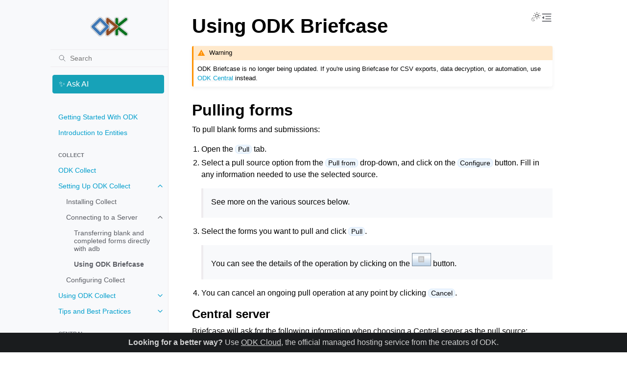

--- FILE ---
content_type: text/html; charset=utf-8
request_url: https://docs.getodk.org/briefcase-using/
body_size: 12819
content:
<!doctype html>
<html class="no-js" lang="en" data-content_root="../">
  <head><meta charset="utf-8">
    <meta name="viewport" content="width=device-width,initial-scale=1">
    <meta name="color-scheme" content="light dark"><meta name="viewport" content="width=device-width, initial-scale=1" />
<meta property="og:title" content="Using ODK Briefcase" />
<meta property="og:type" content="website" />
<meta property="og:url" content="https://docs.getodk.org/briefcase-using/" />
<meta property="og:site_name" content="ODK" />
<meta property="og:description" content="Pulling forms: To pull blank forms and submissions: Open the Pull tab., Select a pull source option from the Pull from drop-down, and click on the Configure button. Fill in any information needed t..." />
<meta name="description" content="Pulling forms: To pull blank forms and submissions: Open the Pull tab., Select a pull source option from the Pull from drop-down, and click on the Configure button. Fill in any information needed t..." />
<link rel="index" title="Index" href="../genindex/"><link rel="search" title="Search" href="../search/"><link rel="next" title="Configuring Collect" href="../collect-configure/"><link rel="prev" title="Using Android Debug Bridge with Collect" href="../collect-adb/">
        <link rel="canonical" href="https://docs.getodk.org/briefcase-using/">
        <link rel="prefetch" href="../_static/odk-logo.svg" as="image">

    <link rel="shortcut icon" href="../_static/odk-favicon.ico"><!-- Generated with Sphinx 8.2.3 and Furo 2025.12.19 -->
        <title>Using ODK Briefcase - ODK Docs</title>
      <link rel="stylesheet" type="text/css" href="../_static/pygments.css?v=d111a655" />
    <link rel="stylesheet" type="text/css" href="../_static/styles/furo.css?v=7bdb33bb" />
    <link rel="stylesheet" type="text/css" href="../_static/copybutton.css?v=76b2166b" />
    <link rel="stylesheet" type="text/css" href="../_static/tabs.css?v=a5c4661c" />
    <link rel="stylesheet" type="text/css" href="../_static/sphinx-design.min.css?v=95c83b7e" />
    <link rel="stylesheet" type="text/css" href="../_static/styles/furo-extensions.css?v=8dab3a3b" />
    <link rel="stylesheet" type="text/css" href="https://cdnjs.cloudflare.com/ajax/libs/font-awesome/6.1.2/css/all.min.css" />
    <link rel="stylesheet" type="text/css" href="../_static/css/custom.css?v=e4cd2150" />
    
    


<style>
  body {
    --color-code-background: #f2f2f2;
  --color-code-foreground: #1e1e1e;
  --color-brand-primary: #009ECC;
  --color-brand-content: #009ECC;
  --color-announcement-background: #1a1c1e;
  --color-announcement-text: #ffffffcc;
  
  }
  @media not print {
    body[data-theme="dark"] {
      --color-code-background: #202020;
  --color-code-foreground: #d0d0d0;
  --color-brand-primary: #009ECC;
  --color-brand-content: #009ECC;
  --color-announcement-background: #f8f9fb;
  --color-announcement-text: black;
  
    }
    @media (prefers-color-scheme: dark) {
      body:not([data-theme="light"]) {
        --color-code-background: #202020;
  --color-code-foreground: #d0d0d0;
  --color-brand-primary: #009ECC;
  --color-brand-content: #009ECC;
  --color-announcement-background: #f8f9fb;
  --color-announcement-text: black;
  
      }
    }
  }
</style></head>
  <body>
    
    <script>
      document.body.dataset.theme = localStorage.getItem("theme") || "auto";
    </script>
    

<svg xmlns="http://www.w3.org/2000/svg" style="display: none;">
  <symbol id="svg-toc" viewBox="0 0 24 24">
    <title>Contents</title>
    <svg stroke="currentColor" fill="currentColor" stroke-width="0" viewBox="0 0 1024 1024">
      <path d="M408 442h480c4.4 0 8-3.6 8-8v-56c0-4.4-3.6-8-8-8H408c-4.4 0-8 3.6-8 8v56c0 4.4 3.6 8 8 8zm-8 204c0 4.4 3.6 8 8 8h480c4.4 0 8-3.6 8-8v-56c0-4.4-3.6-8-8-8H408c-4.4 0-8 3.6-8 8v56zm504-486H120c-4.4 0-8 3.6-8 8v56c0 4.4 3.6 8 8 8h784c4.4 0 8-3.6 8-8v-56c0-4.4-3.6-8-8-8zm0 632H120c-4.4 0-8 3.6-8 8v56c0 4.4 3.6 8 8 8h784c4.4 0 8-3.6 8-8v-56c0-4.4-3.6-8-8-8zM115.4 518.9L271.7 642c5.8 4.6 14.4.5 14.4-6.9V388.9c0-7.4-8.5-11.5-14.4-6.9L115.4 505.1a8.74 8.74 0 0 0 0 13.8z"/>
    </svg>
  </symbol>
  <symbol id="svg-menu" viewBox="0 0 24 24">
    <title>Menu</title>
    <svg xmlns="http://www.w3.org/2000/svg" viewBox="0 0 24 24" fill="none" stroke="currentColor"
      stroke-width="2" stroke-linecap="round" stroke-linejoin="round" class="feather-menu">
      <line x1="3" y1="12" x2="21" y2="12"></line>
      <line x1="3" y1="6" x2="21" y2="6"></line>
      <line x1="3" y1="18" x2="21" y2="18"></line>
    </svg>
  </symbol>
  <symbol id="svg-arrow-right" viewBox="0 0 24 24">
    <title>Expand</title>
    <svg xmlns="http://www.w3.org/2000/svg" viewBox="0 0 24 24" fill="none" stroke="currentColor"
      stroke-width="2" stroke-linecap="round" stroke-linejoin="round" class="feather-chevron-right">
      <polyline points="9 18 15 12 9 6"></polyline>
    </svg>
  </symbol>
  <symbol id="svg-sun" viewBox="0 0 24 24">
    <title>Light mode</title>
    <svg xmlns="http://www.w3.org/2000/svg" viewBox="0 0 24 24" fill="none" stroke="currentColor"
      stroke-width="1" stroke-linecap="round" stroke-linejoin="round" class="feather-sun">
      <circle cx="12" cy="12" r="5"></circle>
      <line x1="12" y1="1" x2="12" y2="3"></line>
      <line x1="12" y1="21" x2="12" y2="23"></line>
      <line x1="4.22" y1="4.22" x2="5.64" y2="5.64"></line>
      <line x1="18.36" y1="18.36" x2="19.78" y2="19.78"></line>
      <line x1="1" y1="12" x2="3" y2="12"></line>
      <line x1="21" y1="12" x2="23" y2="12"></line>
      <line x1="4.22" y1="19.78" x2="5.64" y2="18.36"></line>
      <line x1="18.36" y1="5.64" x2="19.78" y2="4.22"></line>
    </svg>
  </symbol>
  <symbol id="svg-moon" viewBox="0 0 24 24">
    <title>Dark mode</title>
    <svg xmlns="http://www.w3.org/2000/svg" viewBox="0 0 24 24" fill="none" stroke="currentColor"
      stroke-width="1" stroke-linecap="round" stroke-linejoin="round" class="icon-tabler-moon">
      <path stroke="none" d="M0 0h24v24H0z" fill="none" />
      <path d="M12 3c.132 0 .263 0 .393 0a7.5 7.5 0 0 0 7.92 12.446a9 9 0 1 1 -8.313 -12.454z" />
    </svg>
  </symbol>
  <symbol id="svg-sun-with-moon" viewBox="0 0 24 24">
    <title>Auto light/dark, in light mode</title>
    <svg xmlns="http://www.w3.org/2000/svg" viewBox="0 0 24 24" fill="none" stroke="currentColor"
      stroke-width="1" stroke-linecap="round" stroke-linejoin="round"
      class="icon-custom-derived-from-feather-sun-and-tabler-moon">
      <path style="opacity: 50%" d="M 5.411 14.504 C 5.471 14.504 5.532 14.504 5.591 14.504 C 3.639 16.319 4.383 19.569 6.931 20.352 C 7.693 20.586 8.512 20.551 9.25 20.252 C 8.023 23.207 4.056 23.725 2.11 21.184 C 0.166 18.642 1.702 14.949 4.874 14.536 C 5.051 14.512 5.231 14.5 5.411 14.5 L 5.411 14.504 Z"/>
      <line x1="14.5" y1="3.25" x2="14.5" y2="1.25"/>
      <line x1="14.5" y1="15.85" x2="14.5" y2="17.85"/>
      <line x1="10.044" y1="5.094" x2="8.63" y2="3.68"/>
      <line x1="19" y1="14.05" x2="20.414" y2="15.464"/>
      <line x1="8.2" y1="9.55" x2="6.2" y2="9.55"/>
      <line x1="20.8" y1="9.55" x2="22.8" y2="9.55"/>
      <line x1="10.044" y1="14.006" x2="8.63" y2="15.42"/>
      <line x1="19" y1="5.05" x2="20.414" y2="3.636"/>
      <circle cx="14.5" cy="9.55" r="3.6"/>
    </svg>
  </symbol>
  <symbol id="svg-moon-with-sun" viewBox="0 0 24 24">
    <title>Auto light/dark, in dark mode</title>
    <svg xmlns="http://www.w3.org/2000/svg" viewBox="0 0 24 24" fill="none" stroke="currentColor"
      stroke-width="1" stroke-linecap="round" stroke-linejoin="round"
      class="icon-custom-derived-from-feather-sun-and-tabler-moon">
      <path d="M 8.282 7.007 C 8.385 7.007 8.494 7.007 8.595 7.007 C 5.18 10.184 6.481 15.869 10.942 17.24 C 12.275 17.648 13.706 17.589 15 17.066 C 12.851 22.236 5.91 23.143 2.505 18.696 C -0.897 14.249 1.791 7.786 7.342 7.063 C 7.652 7.021 7.965 7 8.282 7 L 8.282 7.007 Z"/>
      <line style="opacity: 50%" x1="18" y1="3.705" x2="18" y2="2.5"/>
      <line style="opacity: 50%" x1="18" y1="11.295" x2="18" y2="12.5"/>
      <line style="opacity: 50%" x1="15.316" y1="4.816" x2="14.464" y2="3.964"/>
      <line style="opacity: 50%" x1="20.711" y1="10.212" x2="21.563" y2="11.063"/>
      <line style="opacity: 50%" x1="14.205" y1="7.5" x2="13.001" y2="7.5"/>
      <line style="opacity: 50%" x1="21.795" y1="7.5" x2="23" y2="7.5"/>
      <line style="opacity: 50%" x1="15.316" y1="10.184" x2="14.464" y2="11.036"/>
      <line style="opacity: 50%" x1="20.711" y1="4.789" x2="21.563" y2="3.937"/>
      <circle style="opacity: 50%" cx="18" cy="7.5" r="2.169"/>
    </svg>
  </symbol>
  <symbol id="svg-pencil" viewBox="0 0 24 24">
    <svg xmlns="http://www.w3.org/2000/svg" viewBox="0 0 24 24" fill="none" stroke="currentColor"
      stroke-width="1" stroke-linecap="round" stroke-linejoin="round" class="icon-tabler-pencil-code">
      <path d="M4 20h4l10.5 -10.5a2.828 2.828 0 1 0 -4 -4l-10.5 10.5v4" />
      <path d="M13.5 6.5l4 4" />
      <path d="M20 21l2 -2l-2 -2" />
      <path d="M17 17l-2 2l2 2" />
    </svg>
  </symbol>
  <symbol id="svg-eye" viewBox="0 0 24 24">
    <svg xmlns="http://www.w3.org/2000/svg" viewBox="0 0 24 24" fill="none" stroke="currentColor"
      stroke-width="1" stroke-linecap="round" stroke-linejoin="round" class="icon-tabler-eye-code">
      <path stroke="none" d="M0 0h24v24H0z" fill="none" />
      <path d="M10 12a2 2 0 1 0 4 0a2 2 0 0 0 -4 0" />
      <path
        d="M11.11 17.958c-3.209 -.307 -5.91 -2.293 -8.11 -5.958c2.4 -4 5.4 -6 9 -6c3.6 0 6.6 2 9 6c-.21 .352 -.427 .688 -.647 1.008" />
      <path d="M20 21l2 -2l-2 -2" />
      <path d="M17 17l-2 2l2 2" />
    </svg>
  </symbol>
</svg>

<input type="checkbox" class="sidebar-toggle" name="__navigation" id="__navigation" aria-label="Toggle site navigation sidebar">
<input type="checkbox" class="sidebar-toggle" name="__toc" id="__toc" aria-label="Toggle table of contents sidebar">
<label class="overlay sidebar-overlay" for="__navigation"></label>
<label class="overlay toc-overlay" for="__toc"></label>

<a class="skip-to-content muted-link" href="#furo-main-content">Skip to content</a>

<div class="announcement">
  <aside class="announcement-content">
     <b>Looking for a better way?</b> Use <a href="https://getodk.org/#pricing">ODK Cloud</a>, the official managed hosting service from the creators of ODK. 
  </aside>
</div>

<div class="page">
  <header class="mobile-header">
    <div class="header-left">
      <label class="nav-overlay-icon" for="__navigation">
        <span class="icon"><svg><use href="#svg-menu"></use></svg></span>
      </label>
    </div>
    <div class="header-center">
      <a href="../"><div class="brand">ODK Docs</div></a>
    </div>
    <div class="header-right">
      <div class="theme-toggle-container theme-toggle-header">
        <button class="theme-toggle" aria-label="Toggle Light / Dark / Auto color theme">
          <svg class="theme-icon-when-auto-light"><use href="#svg-sun-with-moon"></use></svg>
          <svg class="theme-icon-when-auto-dark"><use href="#svg-moon-with-sun"></use></svg>
          <svg class="theme-icon-when-dark"><use href="#svg-moon"></use></svg>
          <svg class="theme-icon-when-light"><use href="#svg-sun"></use></svg>
        </button>
      </div>
      <label class="toc-overlay-icon toc-header-icon" for="__toc">
        <span class="icon"><svg><use href="#svg-toc"></use></svg></span>
      </label>
    </div>
  </header>
  <aside class="sidebar-drawer">
    <div class="sidebar-container">
      
      <div class="sidebar-sticky"><a class="sidebar-brand" href="../">
  <div class="sidebar-logo-container">
    <img class="sidebar-logo" src="../_static/odk-logo.svg" alt="Logo"/>
  </div>
  
  
</a><form class="sidebar-search-container" method="get" action="../search/" role="search">
  <input class="sidebar-search" placeholder="Search" name="q" aria-label="Search">
  <input type="hidden" name="check_keywords" value="yes">
  <input type="hidden" name="area" value="default">
</form>
<div id="searchbox"></div>
<div id="custom-ask-ai-button" class="sd-sphinx-override sd-text-wrap sd-btn sd-btn-info reference internal sd-mx-1 sd-mr-2 sd-mb-2 sd-mt-3">✨ Ask AI</div><div class="sidebar-scroll"><div class="sidebar-tree">
  <ul>
<li class="toctree-l1"><a class="reference internal" href="../getting-started/">Getting Started With ODK</a></li>
<li class="toctree-l1"><a class="reference internal" href="../entities-intro/">Introduction to Entities</a></li>
</ul>
<p class="caption" role="heading"><span class="caption-text">Collect</span></p>
<ul class="current">
<li class="toctree-l1"><a class="reference internal" href="../collect-intro/">ODK Collect</a></li>
<li class="toctree-l1 current has-children"><a class="reference internal" href="../collect-setup/">Setting Up ODK Collect</a><input aria-label="Toggle navigation of Setting Up ODK Collect" checked="" class="toctree-checkbox" id="toctree-checkbox-1" name="toctree-checkbox-1" role="switch" type="checkbox"/><label for="toctree-checkbox-1"><span class="icon"><svg><use href="#svg-arrow-right"></use></svg></span></label><ul class="current">
<li class="toctree-l2"><a class="reference internal" href="../collect-install/">Installing Collect</a></li>
<li class="toctree-l2 current has-children"><a class="reference internal" href="../collect-connect/">Connecting to a Server</a><input aria-label="Toggle navigation of Connecting to a Server" checked="" class="toctree-checkbox" id="toctree-checkbox-2" name="toctree-checkbox-2" role="switch" type="checkbox"/><label for="toctree-checkbox-2"><span class="icon"><svg><use href="#svg-arrow-right"></use></svg></span></label><ul class="current">
<li class="toctree-l3"><a class="reference internal" href="../collect-adb/">Transferring blank and completed forms directly with adb</a></li>
<li class="toctree-l3 current current-page"><a class="current reference internal" href="#">Using ODK Briefcase</a></li>
</ul>
</li>
<li class="toctree-l2"><a class="reference internal" href="../collect-configure/">Configuring Collect</a></li>
</ul>
</li>
<li class="toctree-l1 has-children"><a class="reference internal" href="../collect-using/">Using ODK Collect</a><input aria-label="Toggle navigation of Using ODK Collect" class="toctree-checkbox" id="toctree-checkbox-3" name="toctree-checkbox-3" role="switch" type="checkbox"/><label for="toctree-checkbox-3"><span class="icon"><svg><use href="#svg-arrow-right"></use></svg></span></label><ul>
<li class="toctree-l2"><a class="reference internal" href="../collect-projects/">Managing Projects in Collect</a></li>
<li class="toctree-l2"><a class="reference internal" href="../collect-forms/">Managing Forms in Collect</a></li>
<li class="toctree-l2"><a class="reference internal" href="../collect-filling-forms/">Filling out Forms with Collect</a></li>
<li class="toctree-l2"><a class="reference internal" href="../collect-settings/">Using Collect Settings</a></li>
<li class="toctree-l2"><a class="reference internal" href="../collect-import-export/">Settings QR codes</a></li>
<li class="toctree-l2"><a class="reference internal" href="../collect-form-map/">Viewing filled forms on a map</a></li>
<li class="toctree-l2"><a class="reference internal" href="../collect-offline-maps/">Using Offline Maps</a></li>
</ul>
</li>
<li class="toctree-l1 has-children"><a class="reference internal" href="../collect-best-practices/">Tips and Best Practices</a><input aria-label="Toggle navigation of Tips and Best Practices" class="toctree-checkbox" id="toctree-checkbox-4" name="toctree-checkbox-4" role="switch" type="checkbox"/><label for="toctree-checkbox-4"><span class="icon"><svg><use href="#svg-arrow-right"></use></svg></span></label><ul>
<li class="toctree-l2"><a class="reference internal" href="../guide-end-of-form/">Helping data collectors take the right next step after filling a form</a></li>
<li class="toctree-l2"><a class="reference internal" href="../collect-adb/">Using Android Debug Bridge with Collect</a></li>
<li class="toctree-l2"><a class="reference internal" href="../collect-shortcut/">Creating Shortcuts to Collect Forms</a></li>
<li class="toctree-l2"><a class="reference internal" href="../collect-location/">Improving Location Performance</a></li>
<li class="toctree-l2"><a class="reference internal" href="../collect-mirror/">Mirroring Collect onto your desktop</a></li>
<li class="toctree-l2"><a class="reference internal" href="../collect-troubleshooting/">Troubleshooting Collect</a></li>
</ul>
</li>
</ul>
<p class="caption" role="heading"><span class="caption-text">Central</span></p>
<ul>
<li class="toctree-l1"><a class="reference internal" href="../central-intro/">ODK Central</a></li>
<li class="toctree-l1 has-children"><a class="reference internal" href="../central-install/">Installing ODK Central</a><input aria-label="Toggle navigation of Installing ODK Central" class="toctree-checkbox" id="toctree-checkbox-5" name="toctree-checkbox-5" role="switch" type="checkbox"/><label for="toctree-checkbox-5"><span class="icon"><svg><use href="#svg-arrow-right"></use></svg></span></label><ul>
<li class="toctree-l2"><a class="reference external" href="https://getodk.org#pricing">Getting ODK Cloud</a></li>
<li class="toctree-l2"><a class="reference internal" href="../central-install-digital-ocean/">Installing Central on DigitalOcean</a></li>
<li class="toctree-l2"><a class="reference internal" href="../central-install-digital-ocean/#advanced-configuration-options">Advanced Configuration Options</a></li>
</ul>
</li>
<li class="toctree-l1 has-children"><a class="reference internal" href="../central-using/">Using ODK Central</a><input aria-label="Toggle navigation of Using ODK Central" class="toctree-checkbox" id="toctree-checkbox-6" name="toctree-checkbox-6" role="switch" type="checkbox"/><label for="toctree-checkbox-6"><span class="icon"><svg><use href="#svg-arrow-right"></use></svg></span></label><ul>
<li class="toctree-l2"><a class="reference internal" href="../central-users/">Managing Users in Central</a></li>
<li class="toctree-l2"><a class="reference internal" href="../central-projects/">Managing Projects in Central</a></li>
<li class="toctree-l2"><a class="reference internal" href="../central-forms/">Managing Forms in Central</a></li>
<li class="toctree-l2"><a class="reference internal" href="../central-submissions/">Managing Submissions in Central</a></li>
<li class="toctree-l2"><a class="reference internal" href="../central-entities/">Managing Entities in Central</a></li>
<li class="toctree-l2"><a class="reference internal" href="../central-encryption/">Encrypted Forms in Central</a></li>
<li class="toctree-l2"><a class="reference internal" href="../central-server-audits/">Server Audit Logs in Central</a></li>
<li class="toctree-l2"><a class="reference internal" href="../central-briefcase/">Using Briefcase with Central</a></li>
</ul>
</li>
<li class="toctree-l1 has-children"><a class="reference internal" href="../central-manage/">Managing ODK Central</a><input aria-label="Toggle navigation of Managing ODK Central" class="toctree-checkbox" id="toctree-checkbox-7" name="toctree-checkbox-7" role="switch" type="checkbox"/><label for="toctree-checkbox-7"><span class="icon"><svg><use href="#svg-arrow-right"></use></svg></span></label><ul>
<li class="toctree-l2"><a class="reference internal" href="../central-upgrade/">Upgrading Central</a></li>
<li class="toctree-l2"><a class="reference internal" href="../central-usage-reporting/">Usage Reporting in Central</a></li>
<li class="toctree-l2"><a class="reference internal" href="../central-backup/">Backing Up Central</a></li>
<li class="toctree-l2"><a class="reference internal" href="../central-command-line/">Central Command Line Tools</a></li>
<li class="toctree-l2"><a class="reference internal" href="../central-troubleshooting/">Troubleshooting Central</a></li>
</ul>
</li>
<li class="toctree-l1"><a class="reference internal" href="../web-forms-intro/">Trying ODK Web Forms</a></li>
<li class="toctree-l1 has-children"><a class="reference internal" href="../central-best-practices/">Tips and Best Practices</a><input aria-label="Toggle navigation of Tips and Best Practices" class="toctree-checkbox" id="toctree-checkbox-8" name="toctree-checkbox-8" role="switch" type="checkbox"/><label for="toctree-checkbox-8"><span class="icon"><svg><use href="#svg-arrow-right"></use></svg></span></label><ul>
<li class="toctree-l2"><a class="reference internal" href="../tutorial-mapping-households/">Power BI tutorial: Mapping households</a></li>
</ul>
</li>
</ul>
<p class="caption" role="heading"><span class="caption-text">Form Design</span></p>
<ul>
<li class="toctree-l1"><a class="reference internal" href="../form-design-intro/">ODK Forms</a></li>
<li class="toctree-l1"><a class="reference internal" href="../tutorial-first-form/">XLSForm Tutorial</a></li>
<li class="toctree-l1 has-children"><a class="reference internal" href="../form-reference/">XLSForm Reference</a><input aria-label="Toggle navigation of XLSForm Reference" class="toctree-checkbox" id="toctree-checkbox-9" name="toctree-checkbox-9" role="switch" type="checkbox"/><label for="toctree-checkbox-9"><span class="icon"><svg><use href="#svg-arrow-right"></use></svg></span></label><ul>
<li class="toctree-l2"><a class="reference internal" href="../xlsform/">XLSForm introduction</a></li>
<li class="toctree-l2"><a class="reference internal" href="../form-question-types/">Question Types</a></li>
<li class="toctree-l2"><a class="reference internal" href="../form-logic/">Form Logic</a></li>
<li class="toctree-l2"><a class="reference internal" href="../form-operators-functions/">Form Operators and Functions</a></li>
<li class="toctree-l2"><a class="reference internal" href="../form-datasets/">Form Datasets</a></li>
<li class="toctree-l2"><a class="reference internal" href="../form-styling/">Form Styling</a></li>
<li class="toctree-l2"><a class="reference internal" href="../form-language/">Form Language</a></li>
<li class="toctree-l2"><a class="reference internal" href="../form-audit-log/">Form Audit Log</a></li>
<li class="toctree-l2"><a class="reference internal" href="../collect-external-apps/">External Apps</a></li>
<li class="toctree-l2"><a class="reference internal" href="../encrypted-forms/">Encrypted Forms</a></li>
</ul>
</li>
<li class="toctree-l1 has-children"><a class="reference internal" href="../entities-reference/">Entities Reference</a><input aria-label="Toggle navigation of Entities Reference" class="toctree-checkbox" id="toctree-checkbox-10" name="toctree-checkbox-10" role="switch" type="checkbox"/><label for="toctree-checkbox-10"><span class="icon"><svg><use href="#svg-arrow-right"></use></svg></span></label><ul>
<li class="toctree-l2"><a class="reference internal" href="../entities-quick-reference/">Entity Quick Reference</a></li>
<li class="toctree-l2"><a class="reference internal" href="../entities-intro/">Introduction to Entities</a></li>
<li class="toctree-l2"><a class="reference internal" href="../tutorial-community-reporting/">Entities tutorial: Community reporting</a></li>
<li class="toctree-l2"><a class="reference internal" href="../central-entities/">Managing Entities in Central</a></li>
</ul>
</li>
<li class="toctree-l1 has-children"><a class="reference internal" href="../form-best-practices/">Tips and Best Practices</a><input aria-label="Toggle navigation of Tips and Best Practices" class="toctree-checkbox" id="toctree-checkbox-11" name="toctree-checkbox-11" role="switch" type="checkbox"/><label for="toctree-checkbox-11"><span class="icon"><svg><use href="#svg-arrow-right"></use></svg></span></label><ul>
<li class="toctree-l2"><a class="reference internal" href="../data-collector-workflows/">Data Collector Workflows</a></li>
<li class="toctree-l2"><a class="reference internal" href="../guide-form-language/">Multilingual forms</a></li>
<li class="toctree-l2"><a class="reference internal" href="../guide-testing-forms/">Testing your forms</a></li>
<li class="toctree-l2"><a class="reference internal" href="../form-repeats/">Repeat Recipes and Tips</a></li>
<li class="toctree-l2"><a class="reference internal" href="../form-regex/">Using regular expressions</a></li>
</ul>
</li>
</ul>
<p class="caption" role="heading"><span class="caption-text">Developers</span></p>
<ul>
<li class="toctree-l1"><a class="reference internal" href="../collect-api/">ODK Collect API</a></li>
<li class="toctree-l1 has-children"><a class="reference internal" href="../central-api/">ODK Central API</a><input aria-label="Toggle navigation of ODK Central API" class="toctree-checkbox" id="toctree-checkbox-12" name="toctree-checkbox-12" role="switch" type="checkbox"/><label for="toctree-checkbox-12"><span class="icon"><svg><use href="#svg-arrow-right"></use></svg></span></label><ul>
<li class="toctree-l2"><a class="reference internal" href="../central-api-changelog/">Changelog</a></li>
<li class="toctree-l2"><a class="reference internal" href="../central-api-authentication/">Authentication</a></li>
<li class="toctree-l2"><a class="reference internal" href="../central-api-accounts-and-users/">Accounts and Users</a></li>
<li class="toctree-l2"><a class="reference internal" href="../central-api-project-management/">Project Management</a></li>
<li class="toctree-l2"><a class="reference internal" href="../central-api-form-management/">Form Management</a></li>
<li class="toctree-l2"><a class="reference internal" href="../central-api-submission-management/">Submission Management</a></li>
<li class="toctree-l2"><a class="reference internal" href="../central-api-dataset-management/">Dataset Management</a></li>
<li class="toctree-l2"><a class="reference internal" href="../central-api-entity-management/">Entity Management</a></li>
<li class="toctree-l2"><a class="reference internal" href="../central-api-openrosa-endpoints/">OpenRosa Endpoints</a></li>
<li class="toctree-l2"><a class="reference internal" href="../central-api-odata-endpoints/">OData Endpoints</a></li>
<li class="toctree-l2"><a class="reference internal" href="../central-api-system-endpoints/">System Endpoints</a></li>
<li class="toctree-l2"><a class="reference internal" href="../central-api-encryption/">Encryption</a></li>
</ul>
</li>
<li class="toctree-l1"><a class="reference external" href="https://getodk.github.io/pyodk/">pyODK</a></li>
<li class="toctree-l1"><a class="reference external" href="https://getodk.github.io/xforms-spec/">ODK XForms Spec</a></li>
<li class="toctree-l1 has-children"><a class="reference internal" href="../openrosa/">OpenRosa Protocol</a><input aria-label="Toggle navigation of OpenRosa Protocol" class="toctree-checkbox" id="toctree-checkbox-13" name="toctree-checkbox-13" role="switch" type="checkbox"/><label for="toctree-checkbox-13"><span class="icon"><svg><use href="#svg-arrow-right"></use></svg></span></label><ul>
<li class="toctree-l2"><a class="reference internal" href="../openrosa-metadata/">Metadata Scheme</a></li>
<li class="toctree-l2"><a class="reference internal" href="../openrosa-http/">HTTP Requests and Responses</a></li>
<li class="toctree-l2"><a class="reference internal" href="../openrosa-authentication/">Authentication API</a></li>
<li class="toctree-l2"><a class="reference internal" href="../openrosa-form-submission/">Form Submission API</a></li>
<li class="toctree-l2"><a class="reference internal" href="../openrosa-form-list/">Form List API</a></li>
<li class="toctree-l2"><a class="reference internal" href="../openrosa-integrity/">Integrity API</a></li>
</ul>
</li>
</ul>
<p class="caption" role="heading"><span class="caption-text">Reference</span></p>
<ul>
<li class="toctree-l1"><a class="reference internal" href="../security/">Security</a></li>
<li class="toctree-l1"><a class="reference internal" href="../legal/">Legal</a></li>
</ul>

</div>
</div>

      </div>
      
    </div>
  </aside>
  <div class="main">
    <div class="content">
      <div class="article-container">
        <a href="#" class="back-to-top muted-link">
          <svg xmlns="http://www.w3.org/2000/svg" viewBox="0 0 24 24">
            <path d="M13 20h-2V8l-5.5 5.5-1.42-1.42L12 4.16l7.92 7.92-1.42 1.42L13 8v12z"></path>
          </svg>
          <span>Back to top</span>
        </a>
        <div class="content-icon-container">
          

<div class="theme-toggle-container theme-toggle-content">
            <button class="theme-toggle" aria-label="Toggle Light / Dark / Auto color theme">
              <svg class="theme-icon-when-auto-light"><use href="#svg-sun-with-moon"></use></svg>
              <svg class="theme-icon-when-auto-dark"><use href="#svg-moon-with-sun"></use></svg>
              <svg class="theme-icon-when-dark"><use href="#svg-moon"></use></svg>
              <svg class="theme-icon-when-light"><use href="#svg-sun"></use></svg>
            </button>
          </div>
          <label class="toc-overlay-icon toc-content-icon" for="__toc">
            <span class="icon"><svg><use href="#svg-toc"></use></svg></span>
          </label>
        </div>
        <article role="main" id="furo-main-content">
          
<section id="using-odk-briefcase">
<h1>Using ODK Briefcase<a class="headerlink" href="#using-odk-briefcase" title="Link to this heading">¶</a></h1>
<div class="admonition warning">
<p class="admonition-title">Warning</p>
<p>ODK Briefcase is no longer being updated. If you're using Briefcase for CSV exports, data decryption, or automation, use <a class="reference internal" href="../central-intro/"><span class="doc">ODK Central</span></a> instead.</p>
</div>
<section id="pulling-forms">
<span id="pull-forms"></span><h2>Pulling forms<a class="headerlink" href="#pulling-forms" title="Link to this heading">¶</a></h2>
<p>To pull blank forms and submissions:</p>
<ol class="arabic">
<li><p>Open the <span class="guilabel">Pull</span> tab.</p></li>
<li><p>Select a pull source option from the <span class="guilabel">Pull from</span> drop-down, and click on the <span class="guilabel">Configure</span> button. Fill in any information needed to use the selected source.</p>
<blockquote>
<div><p>See more on the various sources below.</p>
</div></blockquote>
</li>
<li><p>Select the forms you want to pull and click <span class="guilabel">Pull</span>.</p>
<blockquote>
<div><p>You can see the details of the operation by clicking on the <img alt="details-button" class="align-top" src="../_images/details-button.png" /> button.</p>
</div></blockquote>
</li>
<li><p>You can cancel an ongoing pull operation at any point by clicking <span class="guilabel">Cancel</span>.</p></li>
</ol>
<section id="central-server">
<span id="pull-from-central"></span><h3>Central server<a class="headerlink" href="#central-server" title="Link to this heading">¶</a></h3>
<p>Briefcase will ask for the following information when choosing a Central server as the pull source:</p>
<ul class="simple">
<li><p>A <span class="guilabel">URL</span></p></li>
<li><p>A <span class="guilabel">Project ID</span> number</p></li>
<li><p>An <span class="guilabel">Email</span> address</p></li>
<li><p>A <span class="guilabel">Password</span></p></li>
</ul>
<div class="admonition warning">
<p class="admonition-title">Warning</p>
<p>The <span class="guilabel">Start pull from last submission pulled</span> setting will have no effect while pulling forms from a Central server.</p>
</div>
<div class="admonition tip">
<p class="admonition-title">Tip</p>
<p>See <a class="reference internal" href="../central-briefcase/"><span class="doc">Using Central with Briefcase</span></a> for more on the limitations of using Briefcase with Central.</p>
</div>
</section>
<section id="aggregate-server">
<span id="pull-from-aggregate"></span><h3>Aggregate server<a class="headerlink" href="#aggregate-server" title="Link to this heading">¶</a></h3>
<p>Briefcase will ask for the following information when setting an Aggregate server as the pull source:</p>
<ul class="simple">
<li><p>A <span class="guilabel">URL</span></p></li>
<li><p>A <span class="guilabel">Username</span> (optional)</p></li>
<li><p>A <span class="guilabel">Password</span> (optional)</p></li>
</ul>
</section>
<section id="collect-directory">
<span id="pull-from-collect"></span><h3>Collect directory<a class="headerlink" href="#collect-directory" title="Link to this heading">¶</a></h3>
<p>Briefcase will ask for the directory on your computer where you have placed Collect's <code class="file docutils literal notranslate"><span class="pre">/odk</span></code> directory. We recommend following these steps to get a copy of Collect's <code class="file docutils literal notranslate"><span class="pre">/odk</span></code> directory into your computer:</p>
<ol class="arabic">
<li><p>Ensure all filled-in forms are finalized.</p>
<blockquote>
<div><p>If you have incomplete forms that you cannot finalize before pulling into Briefcase, delete them. If you need to keep them, make a copy of <a class="reference internal" href="../collect-adb/#collect-directory"><span class="std std-ref">your Collect directory</span></a> before deleting them, and restore it after you are finished.</p>
</div></blockquote>
</li>
<li><p>Using your device, create a zip archive of <a class="reference internal" href="../collect-adb/#collect-directory"><span class="std std-ref">your Collect directory</span></a> with a file managing app such as <a class="reference external" href="https://play.google.com/store/apps/details?id=org.openintents.filemanager">OI File Manager</a>.</p></li>
<li><p>Transfer the zip file to your local hard drive via a USB cable. You can also use the Share feature in your file manager to transfer it to a third-party service like Google Drive then download it to your local hard drive.</p></li>
<li><p>Once the zip file is on your local hard drive, unzip the file.</p></li>
</ol>
<div class="admonition warning">
<p class="admonition-title">Warning</p>
<p>When pulling from Collect, Briefcase pulls incomplete, saved, or finalized forms. After you pull forms into Briefcase, it is important that you delete them from Collect. Otherwise, the next time you pull, you will create duplicates.</p>
</div>
<div class="admonition tip">
<p class="admonition-title">Tip</p>
<p>If you have Android developer tools installed, another option is to use <a class="reference internal" href="../collect-adb/"><span class="doc">the Android Debug Bridge</span></a> to pull filled forms:</p>
<div class="highlight-bash notranslate"><div class="highlight"><pre><span></span>$<span class="w"> </span>adb<span class="w"> </span>pull<span class="w"> </span>&lt;collect-directory&gt;/instances
</pre></div>
</div>
</div>
</section>
<section id="form-definition">
<span id="pull-form-definition"></span><h3>Form definition<a class="headerlink" href="#form-definition" title="Link to this heading">¶</a></h3>
<p>Briefcase will ask for the location of the blank form definition in your computer.</p>
<div class="admonition warning">
<p class="admonition-title">Warning</p>
<p>Ensure that all attached media is available relative to the form definition file location.</p>
</div>
<div class="admonition tip">
<p class="admonition-title">Tip</p>
<p>This enables a workflow to upload blank form definitions with many media attachments to Aggregate:</p>
<ol class="arabic simple">
<li><p>Pull the form using the <span class="guilabel">Pull from</span> option.</p></li>
<li><p><a class="reference internal" href="#push-to-aggregate"><span class="std std-ref">Push the form to your Aggregate server</span></a>.</p></li>
</ol>
</div>
</section>
</section>
<section id="pushing-forms">
<span id="push-forms"></span><h2>Pushing forms<a class="headerlink" href="#pushing-forms" title="Link to this heading">¶</a></h2>
<p>To push blank forms and submissions:</p>
<ol class="arabic">
<li><p>Open the <span class="guilabel">Push</span> tab.</p></li>
<li><p>Select a push target option from the <span class="guilabel">Push to</span> drop-down, and click on the <span class="guilabel">Configure</span> button. Fill in any information needed to use the selected source.</p>
<blockquote>
<div><p>See more on the various targets below.</p>
</div></blockquote>
</li>
<li><p>Select the forms you want to push and click <span class="guilabel">Push</span>.</p>
<blockquote>
<div><p>You can see the details of the operation by clicking on the <img alt="details-button" class="align-top" src="../_images/details-button.png" /> button.</p>
</div></blockquote>
</li>
<li><p>You can cancel an ongoing push operation at any point by clicking <span class="guilabel">Cancel</span>.</p></li>
</ol>
<section id="push-to-central">
<span id="id1"></span><h3>Central server<a class="headerlink" href="#push-to-central" title="Link to this heading">¶</a></h3>
<p>Briefcase will ask for the following information when using a Central server as the push target:</p>
<ul class="simple">
<li><p>A <span class="guilabel">URL</span></p></li>
<li><p>A <span class="guilabel">Project ID</span> number</p></li>
<li><p>An <span class="guilabel">Email</span> address</p></li>
<li><p>A <span class="guilabel">Password</span></p></li>
</ul>
<div class="admonition warning">
<p class="admonition-title">Warning</p>
<p>Pushing forms and submissions to Central currently has the following limitations:</p>
<ul class="simple">
<li><p>Central will reject files that might have already been pushed before, even if they're different the second time.</p></li>
<li><p>Central will reject submissions belonging to a form version that it doesn't know about.</p></li>
</ul>
</div>
</section>
<section id="push-to-aggregate">
<span id="id2"></span><h3>Aggregate server<a class="headerlink" href="#push-to-aggregate" title="Link to this heading">¶</a></h3>
<p>Briefcase will ask for the following information when using an Aggregate server as the push source:</p>
<ul class="simple">
<li><p>A <span class="guilabel">URL</span></p></li>
<li><p>A <span class="guilabel">Username</span> (optional)</p></li>
<li><p>A <span class="guilabel">Password</span> (optional)</p></li>
</ul>
</section>
</section>
<section id="pull-and-push-settings">
<span id="pull-push-settings"></span><h2>Pull and push settings<a class="headerlink" href="#pull-and-push-settings" title="Link to this heading">¶</a></h2>
<p>The settings for push and pull can be configured in the <span class="guilabel">Settings</span> tab:</p>
<ul class="simple">
<li><p>You can set a number of <span class="guilabel">Maximum simultaneous HTTP connections</span>. This can be increased to speed-up big pull operations or decreased to prevent saturating server bandwidth.</p></li>
<li><p>You can enable <span class="guilabel">Start pull from last submission pulled</span> to save time and bandwidth by not pulling from the first submission.</p>
<ul>
<li><p>This is only available for Aggregate servers at this moment and only benefits forms with more than 100 submissions.</p></li>
<li><p>You can clear the pull history and pull every submission by clicking on <span class="guilabel">Clear pull history</span>.</p></li>
</ul>
</li>
<li><p>You can enable <span class="guilabel">Remember passwords (unencrypted)</span>. This will enable a couple of features:</p>
<ul>
<li><p>Briefcase will remember the pull sources and push targets you configure when they require user credentials. As a result, you won't need to configure them when launching Briefcase again.</p></li>
<li><p>Briefcase will let you enable the <span class="guilabel">Pull before export</span> option when exporting forms.</p></li>
</ul>
</li>
<li><p>You can enable <span class="guilabel">Use HTTP proxy</span> to route your HTTP requests through a proxy host. You will have to provide the proxy's <span class="guilabel">Host</span> (IP address or hostname), and the <span class="guilabel">Port</span> number.</p></li>
</ul>
</section>
<section id="export-forms-to-csv">
<span id="briefcase-export-to-csv"></span><h2>Export forms to CSV<a class="headerlink" href="#export-forms-to-csv" title="Link to this heading">¶</a></h2>
<ol class="arabic simple">
<li><p>Open the <span class="guilabel">Export</span> tab.</p></li>
<li><p>Click on the <span class="guilabel">Set Default Configuration</span> button.</p></li>
</ol>
<blockquote>
<div><ul class="simple">
<li><p>Set an <span class="guilabel">Export directory</span>.</p></li>
<li><p>If exporting <a class="reference internal" href="../encrypted-forms/"><span class="doc">Encrypted Forms</span></a>, set the corresponding <span class="guilabel">PEM file location</span>. See <a class="reference internal" href="../encrypted-forms/#create-key"><span class="std std-ref">the Encrypted forms section</span></a> for more information.</p></li>
<li><p>If you wish, select a <span class="guilabel">Start date</span> and an <span class="guilabel">End date</span> to specify a limited date range to export.</p></li>
<li><p>Toggle export parameters as needed:</p>
<ul>
<li><p><span class="guilabel">Export media files</span> enables exporting media files into the chosen export directory</p></li>
<li><p><span class="guilabel">Overwrite existing files</span> enables overwriting form submission data in the output files. The default behavior is to append data.</p></li>
<li><p><span class="guilabel">Split select multiples</span> enables splitting select multiple fields. Enabling this setting will create an extra output column per select choice, with a <cite>1</cite> if the choice was selected, or <cite>0</cite> otherwise. This only affects select fields without a choice filter and that are not from an external file (including widgets with search appearance).</p></li>
<li><p><span class="guilabel">Include GeoJSON</span> enables generating a GeoJSON file with spatial data from all exported submissions.</p></li>
<li><p><span class="guilabel">Remove group names</span> enables removing non-repeat group names from column names in the CSV.</p></li>
<li><p><span class="guilabel">Pull before export</span> enables trying to pull the selected forms in case there are new form submissions to be exported.</p></li>
</ul>
</li>
</ul>
</div></blockquote>
<ol class="arabic">
<li><p>Select the forms to export.</p>
<p>If you are selecting and exporting more than one form, you may need to set individual export settings. To do this, click the gear icon (<span class="guilabel">⚙</span>) next to the form name.</p>
</li>
<li><p>Click <span class="guilabel">Export</span>.</p></li>
</ol>
<div class="admonition tip">
<p class="admonition-title">Tip</p>
<p>To import CSVs into Excel, you cannot download and open in one step; nor can you double-click on the CSV. You must open Excel and choose Import. If you are asked, the file origin or encoding is UTF-8.</p>
</div>
<section id="output-files">
<h3>Output files<a class="headerlink" href="#output-files" title="Link to this heading">¶</a></h3>
<p>Briefcase will generate a different number of files and directories depending on the form's contents and the export configuration selected by the user. This can include, per form:</p>
<blockquote>
<div><ul class="simple">
<li><p>One main CSV file. For example: <cite>Form Name.csv</cite></p></li>
<li><p>If the form includes any repeat group, one CSV file for each one of them. For example: <cite>Form Name-repeat group name.csv</cite></p></li>
<li><p>If any submission includes binary attachments, they are copied to a <cite>media</cite> directory, relative to the export directory. For example: <cite>media/1538040007350.jpg</cite></p></li>
<li><p>If the user enables the <span class="guilabel">Include GeoJSON export</span> configuration option, one GeoJSON file with spatial data. For example: <cite>Form Name.geojson</cite></p></li>
<li><p>If the form includes audit metadata:</p>
<ul>
<li><p>One CSV file with audit data from all submissions. For example: <cite>Form Name - audit.csv</cite></p></li>
<li><p>One CSV audit file for each exported submission in the <cite>media</cite> directory, relative to the export directory. For example: <cite>media/audit-uuid56880d5e-ee8a-4832-b69d-6dfdd526e2dc.csv</cite></p></li>
</ul>
</li>
</ul>
</div></blockquote>
<div class="table-wrapper docutils container" id="id5">
<table class="docutils align-default" id="id5">
<caption><span class="caption-text">Summary Table</span><a class="headerlink" href="#id5" title="Link to this table">¶</a></caption>
<thead>
<tr class="row-odd"><th class="head"><p>Output file</p></th>
<th class="head"><p>How many?</p></th>
<th class="head"><p>Conditions</p></th>
<th class="head"><p>Path</p></th>
<th class="head"><p>Example</p></th>
</tr>
</thead>
<tbody>
<tr class="row-even"><td><p>Main CSV</p></td>
<td><p>One</p></td>
<td></td>
<td><p><cite>./</cite></p></td>
<td><p><cite>Form Name.csv</cite></p></td>
</tr>
<tr class="row-odd"><td><p>Repeat CSV</p></td>
<td><p>One per repeat group</p></td>
<td></td>
<td><p><cite>./</cite></p></td>
<td><p><cite>Form Name-repeat group name.csv</cite></p></td>
</tr>
<tr class="row-even"><td><p>Binary attachment</p></td>
<td><p>As many as there are in submissions</p></td>
<td></td>
<td><p><cite>./media</cite></p></td>
<td><p><cite>media/1538040007350.jpg</cite></p></td>
</tr>
<tr class="row-odd"><td><p>GeoJSON</p></td>
<td><p>One</p></td>
<td><p>The user enables <cite>Include GeoJSON export</cite></p></td>
<td><p><cite>./</cite></p></td>
<td><p><cite>Form Name.geojson</cite></p></td>
</tr>
<tr class="row-even"><td><p>Audit CSV</p></td>
<td><p>One</p></td>
<td><p>The form includes audit metadata</p></td>
<td><p><cite>./</cite></p></td>
<td><p><cite>Form Name - audit.csv</cite></p></td>
</tr>
<tr class="row-odd"><td><p>Individual audit CSV</p></td>
<td><p>One per submission</p></td>
<td><p>The form includes audit metadata</p></td>
<td><p><cite>./media</cite></p></td>
<td><p><cite>audit-uuid56880d5e-ee8a-4832-b69d-6dfdd526e2dc.csv</cite></p></td>
</tr>
</tbody>
</table>
</div>
<p>There's more information available about the CSV file content structure and filename patterns in <a class="reference external" href="https://github.com/getodk/briefcase/blob/master/docs/export-format.md">the export format documentation</a>.</p>
</section>
</section>
<section id="working-with-the-command-line">
<span id="cli-use"></span><h2>Working with the command line<a class="headerlink" href="#working-with-the-command-line" title="Link to this heading">¶</a></h2>
<p>Briefcase has a command line interface (CLI) to enable scripting of many of the actions that can be taken in the graphical user interface (GUI).</p>
<div class="versionadded">
<p><span class="versionmodified added">Added in version 1.4.4: </span>A CLI was added.</p>
</div>
<div class="versionadded">
<p><span class="versionmodified added">Added in version 1.9.0: </span>The CLI first takes an operation parameter and then modifiers to that operation</p>
</div>
<section id="getting-cli-help">
<span id="briefcase-cli-help"></span><h3>Getting CLI help<a class="headerlink" href="#getting-cli-help" title="Link to this heading">¶</a></h3>
<p>To get help about the command line operation:</p>
<div class="highlight-bash notranslate"><div class="highlight"><pre><span></span>$<span class="w"> </span>java<span class="w"> </span>-jar<span class="w"> </span><span class="o">{</span>path/to/briefcase-jar-file<span class="o">}</span><span class="w"> </span>--help
</pre></div>
</div>
</section>
<section id="pulling-forms-from-aggregate">
<span id="pull-from-aggregate-cli"></span><h3>Pulling forms from Aggregate<a class="headerlink" href="#pulling-forms-from-aggregate" title="Link to this heading">¶</a></h3>
<ul>
<li><p>CLI flag: <cite>-plla</cite> or <cite>–pull_aggregate</cite></p></li>
<li><p>Usage:</p>
<div class="highlight-bash notranslate"><div class="highlight"><pre><span></span>$<span class="w"> </span>java<span class="w"> </span>-jar<span class="w"> </span><span class="o">{</span>path/to/briefcase-jar-file<span class="o">}</span><span class="w"> </span>--pull_aggregate<span class="w"> </span>--storage_directory<span class="w"> </span><span class="o">{</span>path/to/briefcase-storage-location<span class="o">}</span><span class="w"> </span>--aggregate_url<span class="w"> </span><span class="o">{</span>aggregate-url<span class="o">}</span><span class="w"> </span>--odk_username<span class="w"> </span><span class="o">{</span>username<span class="o">}</span><span class="w"> </span>--odk_password<span class="w"> </span><span class="o">{</span>password<span class="o">}</span>
</pre></div>
</div>
</li>
<li><p>Help section:</p>
<div class="highlight-none notranslate"><div class="highlight"><pre><span></span>Params for -plla operation:
  -p,--odk_password &lt;arg&gt;              ODK Password
  -sd,--storage_directory &lt;arg&gt;        Briefcase storage directory
  -u,--odk_username &lt;arg&gt;              ODK Username
  -url,--aggregate_url &lt;arg&gt;           Aggregate server URL
Optional params for -plla operation:
  -id,--form_id &lt;arg&gt;                  Form ID
  -ii,--include_incomplete             Include incomplete submissions
  -mhc,--max_http_connections &lt;arg&gt;    Maximum simultaneous HTTP connections (defaults to 8)
  -sfd,--start_from_date &lt;arg&gt;         Start pull from date
  -sfl,--start_from_last               Start pull from last submission pulled
</pre></div>
</div>
</li>
</ul>
<div class="admonition warning">
<p class="admonition-title">Warning</p>
<p>This CLI operation <strong>will pull all forms</strong> Briefcase has permissions to if no <cite>-id</cite> parameter is defined.</p>
</div>
</section>
<section id="pulling-forms-from-collect">
<span id="pull-from-collect-cli"></span><h3>Pulling forms from Collect<a class="headerlink" href="#pulling-forms-from-collect" title="Link to this heading">¶</a></h3>
<p>This command assumes you have already copied and unzipped the <code class="file docutils literal notranslate"><span class="pre">odk</span></code> file <a class="reference internal" href="#pull-from-collect"><span class="std std-ref">as described here</span></a>.</p>
<ul>
<li><p>CLI flag: <cite>-pc</cite> or <cite>–pull_collect</cite></p></li>
<li><p>Usage:</p>
<div class="highlight-bash notranslate"><div class="highlight"><pre><span></span>$<span class="w"> </span>java<span class="w"> </span>-jar<span class="w"> </span><span class="o">{</span>path/to/briefcase-jar-file<span class="o">}</span><span class="w"> </span>--pull_collect<span class="w"> </span>--storage_directory<span class="w"> </span><span class="o">{</span>path/to/briefcase-storage-location<span class="o">}</span><span class="w"> </span>--odk_directory<span class="w"> </span><span class="o">{</span>path/to/unzipped-odk-file<span class="o">}</span>
</pre></div>
</div>
</li>
<li><p>Help section:</p>
<div class="highlight-none notranslate"><div class="highlight"><pre><span></span>Params for -pc operation:
  -od,--odk_directory &lt;arg&gt;           ODK directory
  -sd,--storage_directory &lt;arg&gt;       Briefcase storage directory
Optional params for -pc operation:
  -id,--form_id &lt;arg&gt;                 Form ID
</pre></div>
</div>
</li>
</ul>
<div class="admonition warning">
<p class="admonition-title">Warning</p>
<p>This CLI operation <strong>will pull all forms</strong> present on the <code class="file docutils literal notranslate"><span class="pre">odk</span></code> directory if no <cite>-id</cite> parameter is defined.</p>
</div>
</section>
<section id="pushing-forms-to-aggregate">
<span id="push-to-aggregate-cli"></span><h3>Pushing forms to Aggregate<a class="headerlink" href="#pushing-forms-to-aggregate" title="Link to this heading">¶</a></h3>
<ul>
<li><p>CLI flag: <cite>-psha</cite> or <cite>–push_aggregate</cite></p></li>
<li><p>Usage:</p>
<div class="highlight-bash notranslate"><div class="highlight"><pre><span></span>$<span class="w"> </span>java<span class="w"> </span>-jar<span class="w"> </span><span class="o">{</span>path/to/briefcase-jar-file<span class="o">}</span><span class="w"> </span>--push_aggregate<span class="w"> </span>--form_id<span class="w"> </span><span class="o">{</span>form-id<span class="o">}</span><span class="w"> </span>--storage_directory<span class="w"> </span><span class="o">{</span>path/to/briefcase-storage-location<span class="o">}</span><span class="w"> </span>--aggregate_url<span class="w"> </span><span class="o">{</span>aggregate-url<span class="o">}</span><span class="w"> </span>--odk_username<span class="w"> </span><span class="o">{</span>username<span class="o">}</span><span class="w"> </span>--odk_password<span class="w"> </span><span class="o">{</span>password<span class="o">}</span>
</pre></div>
</div>
</li>
<li><p>Help section:</p>
<div class="highlight-none notranslate"><div class="highlight"><pre><span></span>Params for -psha operation:
  -id,--form_id &lt;arg&gt;                  Form ID
  -p,--odk_password &lt;arg&gt;              ODK Password
  -sd,--storage_directory &lt;arg&gt;        Briefcase storage directory
  -u,--odk_username &lt;arg&gt;              ODK Username
  -url,--aggregate_url &lt;arg&gt;           Aggregate server URL
Optional params for -psha operation:
  -fsb,--force_send_blank              Force sending the blank form to the Aggregate instance
  -mhc,--max_http_connections &lt;arg&gt;    Maximum simultaneous HTTP connections (defaults to 8)
</pre></div>
</div>
</li>
</ul>
<div class="admonition warning">
<p class="admonition-title">Warning</p>
<p>This CLI operation will only update the blank form if it does not already exist, whereas the GUI will always update the form.</p>
</div>
</section>
<section id="exporting-forms-to-csv">
<span id="export-to-csv-cli"></span><h3>Exporting forms to CSV<a class="headerlink" href="#exporting-forms-to-csv" title="Link to this heading">¶</a></h3>
<ul>
<li><p>CLI flag: <cite>-e</cite> or <cite>–export</cite></p></li>
<li><p>Usage:</p>
<div class="highlight-bash notranslate"><div class="highlight"><pre><span></span>$<span class="w"> </span>java<span class="w"> </span>-jar<span class="w"> </span><span class="o">{</span>path/to/briefcase-jar-file<span class="o">}</span><span class="w"> </span>--export<span class="w"> </span>--form_id<span class="w"> </span><span class="o">{</span>form-id<span class="o">}</span><span class="w"> </span>--storage_directory<span class="w"> </span><span class="o">{</span>path/to/briefcase-storage-location<span class="o">}</span><span class="w"> </span>--export_directory<span class="w"> </span><span class="o">{</span>path/to/output-directory<span class="o">}</span><span class="w"> </span>--export_filename<span class="w"> </span><span class="o">{</span>output-file-name.csv<span class="o">}</span>
</pre></div>
</div>
</li>
<li><p>Help section:</p>
<div class="highlight-none notranslate"><div class="highlight"><pre><span></span>Params for -e operation:
  -ed,--export_directory &lt;arg&gt;        Export directory
  -f,--export_filename &lt;arg&gt;          Filename for export operation
  -id,--form_id &lt;arg&gt;                 Form ID
  -sd,--storage_directory &lt;arg&gt;       Briefcase storage directory
Optional params for -e operation:
  -em,--exclude_media_export          Exclude media in export
  -end,--export_end_date &lt;arg&gt;        Export end date (inclusive) (yyyy-MM-dd or yyyy/MM/dd)
  -ig,--include_geojson               Include a GeoJSON file with spatial data
  -oc,--overwrite_csv_export          Overwrite files during export
  -pb,--pull_before                   Pull before export
  -pf,--pem_file &lt;arg&gt;                PEM file for form decryption
  -rgn,--remove_group_names           Remove group names from column names
  -ssm,--split_select_multiples       Split select multiple fields
  -start,--export_start_date &lt;arg&gt;    Export start date (inclusive) (yyyy-MM-dd or yyyy/MM/dd)
</pre></div>
</div>
</li>
</ul>
</section>
<section id="clear-saved-preferences">
<span id="id3"></span><h3>Clear saved preferences<a class="headerlink" href="#clear-saved-preferences" title="Link to this heading">¶</a></h3>
<ul>
<li><p>CLI flag: <cite>-c</cite> or <cite>–clear_prefs</cite></p></li>
<li><p>Usage:</p>
<div class="highlight-bash notranslate"><div class="highlight"><pre><span></span>$<span class="w"> </span>java<span class="w"> </span>-jar<span class="w"> </span><span class="o">{</span>path/to/briefcase-jar-file<span class="o">}</span><span class="w"> </span>--clear_prefs
</pre></div>
</div>
</li>
</ul>
</section>
</section>
<section id="briefcase-log-files">
<span id="id4"></span><h2>Briefcase log files<a class="headerlink" href="#briefcase-log-files" title="Link to this heading">¶</a></h2>
<p>Briefcase creates a log file with warnings and errors that might be useful for troubleshooting.</p>
<section id="default-log-file-location">
<span id="briefcase-default-log-file-location"></span><h3>Default log file location<a class="headerlink" href="#default-log-file-location" title="Link to this heading">¶</a></h3>
<p>If something goes wrong while using Briefcase and you look for help, it's possible that you're asked to provide your log file.</p>
<p>The default location for the log file is the directory where you are when launching Briefcase, and the default filename is &quot;briefcase.log&quot;</p>
<p>Briefcase will create the log file on launch if it doesn't previously exist. Otherwise, it will append lines at the end of a pre-existing log file.</p>
</section>
<section id="how-to-use-a-custom-log-configuration">
<span id="briefcase-custom-log-configuration"></span><h3>How to use a custom log configuration<a class="headerlink" href="#how-to-use-a-custom-log-configuration" title="Link to this heading">¶</a></h3>
<p>Optionally, you can use a custom log configuration file to override the default log settings on Briefcase.</p>
<p>First, you need to create a &quot;logback.xml&quot; file somewhere in your computer to contain your custom log configuration. This is a sample configuration file you can use as a template:</p>
<div class="highlight-xml notranslate"><div class="highlight"><pre><span></span><span class="nt">&lt;configuration&gt;</span>
<span class="w">  </span><span class="nt">&lt;appender</span><span class="w"> </span><span class="na">name=</span><span class="s">&quot;ROLLINGFILE&quot;</span><span class="w"> </span><span class="na">class=</span><span class="s">&quot;ch.qos.logback.core.rolling.RollingFileAppender&quot;</span><span class="nt">&gt;</span>
<span class="w">    </span><span class="nt">&lt;file&gt;</span>briefcase.log<span class="nt">&lt;/file&gt;</span>
<span class="w">    </span><span class="nt">&lt;rollingPolicy</span><span class="w"> </span><span class="na">class=</span><span class="s">&quot;ch.qos.logback.core.rolling.TimeBasedRollingPolicy&quot;</span><span class="nt">&gt;</span>
<span class="w">      </span><span class="nt">&lt;fileNamePattern&gt;</span>briefcase.%d{yyyy-MM-dd}.log<span class="nt">&lt;/fileNamePattern&gt;</span>
<span class="w">      </span><span class="nt">&lt;maxHistory&gt;</span>30<span class="nt">&lt;/maxHistory&gt;</span>
<span class="w">      </span><span class="nt">&lt;totalSizeCap&gt;</span>100MB<span class="nt">&lt;/totalSizeCap&gt;</span>
<span class="w">    </span><span class="nt">&lt;/rollingPolicy&gt;</span>
<span class="w">    </span><span class="nt">&lt;encoder&gt;</span>
<span class="w">      </span><span class="nt">&lt;pattern&gt;</span>%d<span class="w"> </span>[%thread]<span class="w"> </span>%-5level<span class="w"> </span>%logger{36}<span class="w"> </span>-<span class="w"> </span>%msg%n<span class="nt">&lt;/pattern&gt;</span>
<span class="w">    </span><span class="nt">&lt;/encoder&gt;</span>
<span class="w">  </span><span class="nt">&lt;/appender&gt;</span>

<span class="w">  </span><span class="nt">&lt;root</span><span class="w"> </span><span class="na">level=</span><span class="s">&quot;info&quot;</span><span class="nt">&gt;</span>
<span class="w">    </span><span class="nt">&lt;appender-ref</span><span class="w"> </span><span class="na">ref=</span><span class="s">&quot;ROLLINGFILE&quot;</span><span class="w"> </span><span class="nt">/&gt;</span>
<span class="w">  </span><span class="nt">&lt;/root&gt;</span>
<span class="nt">&lt;/configuration&gt;</span>
</pre></div>
</div>
<p>Check the full syntax of Logback configuration files <a class="reference external" href="https://logback.qos.ch/manual/configuration.html#syntax">here</a>.</p>
<blockquote>
<div></div></blockquote>
<p>You can set all sorts of new log configurations to adapt Briefcase to your needs:</p>
<blockquote>
<div><ul class="simple">
<li><p>Set a fixed log file location</p></li>
<li><p>Fine tune the log's verbosity by setting a different log level</p></li>
<li><p>Silence specific log lines while keeping others</p></li>
<li><p>Set a custom log format (see the <a class="reference external" href="https://logback.qos.ch/manual/encoders.html">Encoders</a> chapter)</p></li>
<li><p>Set custom appenders, to define a file rolling policy (daily, by log file size, for example), for example (see the <a class="reference external" href="https://logback.qos.ch/manual/appenders.html">Appenders</a> chapter)</p></li>
</ul>
<blockquote>
<div></div></blockquote>
</div></blockquote>
<p>Once you have your configuration file ready, you can use it by adding a <cite>-Dlogging.config</cite> argument when launching Briefcase:</p>
<div class="highlight-bash notranslate"><div class="highlight"><pre><span></span>$<span class="w"> </span>java<span class="w"> </span>-Dlogging.config<span class="o">=</span><span class="s2">&quot;{path/to/logback.xml}&quot;</span><span class="w"> </span>-jar<span class="w"> </span><span class="o">{</span>path/to/briefcase-jar-file<span class="o">}</span>
</pre></div>
</div>
</section>
</section>
</section>


<div class="reactions">
    <p>Did this page help you?</p>
    <p class="reactions-subtext">Selecting an option will open a 1-question survey</p>
    <span class="reaction"><a href="https://data.getodk.cloud/-/single/Wwm9bRuxrPz0W9Sh7fUoXpr101dAzJs?st=UBXshGpbpre4xGXNT1iMO5WM2TO$XZuHzI2!a4RKQJB6z6h$Tksz9sskvVS9eA$j&d[/data/helped]=yes&d[/data/page]=Using ODK Briefcase" target="_blank">👍 Yes</a></span> <span class="reaction"><a href="https://data.getodk.cloud/-/single/Wwm9bRuxrPz0W9Sh7fUoXpr101dAzJs?st=UBXshGpbpre4xGXNT1iMO5WM2TO$XZuHzI2!a4RKQJB6z6h$Tksz9sskvVS9eA$j&d[/data/helped]=no&d[/data/page]=Using ODK Briefcase" target="_blank">👎 No</a></span>
</div>

        </article>
      </div>
      <footer>
        
        <div class="related-pages">
          <a class="next-page" href="../collect-configure/">
              <div class="page-info">
                <div class="context">
                  <span>Next</span>
                </div>
                <div class="title">Configuring Collect</div>
              </div>
              <svg class="furo-related-icon"><use href="#svg-arrow-right"></use></svg>
            </a>
          <a class="prev-page" href="../collect-adb/">
              <svg class="furo-related-icon"><use href="#svg-arrow-right"></use></svg>
              <div class="page-info">
                <div class="context">
                  <span>Previous</span>
                </div>
                
                <div class="title">Using Android Debug Bridge with Collect</div>
                
              </div>
            </a>
        </div>
        <div class="bottom-of-page">
          <div class="left-details">
            <div class="copyright">
                Copyright &#169; 2025 Get ODK Inc. Licensed under CC BY 4.0.
            </div>
            Made with <a href="https://www.sphinx-doc.org/">Sphinx</a> and <a class="muted-link" href="https://pradyunsg.me">@pradyunsg</a>'s
            
            <a href="https://github.com/pradyunsg/furo">Furo</a>
            
          </div>
          <div class="right-details">
            
          </div>
        </div>
        
      </footer>
    </div>
    <aside class="toc-drawer">
      
      
      <div class="toc-sticky toc-scroll">
        <div class="toc-title-container">
          <span class="toc-title">
            On this page
          </span>
        </div>
        <div class="toc-tree-container">
          <div class="toc-tree">
            <ul>
<li><a class="reference internal" href="#">Using ODK Briefcase</a><ul>
<li><a class="reference internal" href="#pulling-forms">Pulling forms</a><ul>
<li><a class="reference internal" href="#central-server">Central server</a></li>
<li><a class="reference internal" href="#aggregate-server">Aggregate server</a></li>
<li><a class="reference internal" href="#collect-directory">Collect directory</a></li>
<li><a class="reference internal" href="#form-definition">Form definition</a></li>
</ul>
</li>
<li><a class="reference internal" href="#pushing-forms">Pushing forms</a><ul>
<li><a class="reference internal" href="#push-to-central">Central server</a></li>
<li><a class="reference internal" href="#push-to-aggregate">Aggregate server</a></li>
</ul>
</li>
<li><a class="reference internal" href="#pull-and-push-settings">Pull and push settings</a></li>
<li><a class="reference internal" href="#export-forms-to-csv">Export forms to CSV</a><ul>
<li><a class="reference internal" href="#output-files">Output files</a></li>
</ul>
</li>
<li><a class="reference internal" href="#working-with-the-command-line">Working with the command line</a><ul>
<li><a class="reference internal" href="#getting-cli-help">Getting CLI help</a></li>
<li><a class="reference internal" href="#pulling-forms-from-aggregate">Pulling forms from Aggregate</a></li>
<li><a class="reference internal" href="#pulling-forms-from-collect">Pulling forms from Collect</a></li>
<li><a class="reference internal" href="#pushing-forms-to-aggregate">Pushing forms to Aggregate</a></li>
<li><a class="reference internal" href="#exporting-forms-to-csv">Exporting forms to CSV</a></li>
<li><a class="reference internal" href="#clear-saved-preferences">Clear saved preferences</a></li>
</ul>
</li>
<li><a class="reference internal" href="#briefcase-log-files">Briefcase log files</a><ul>
<li><a class="reference internal" href="#default-log-file-location">Default log file location</a></li>
<li><a class="reference internal" href="#how-to-use-a-custom-log-configuration">How to use a custom log configuration</a></li>
</ul>
</li>
</ul>
</li>
</ul>

          </div>
        </div>
      </div>
      
      
    </aside>
  </div>
</div>
<script src="../_static/documentation_options.js?v=a5603611"></script>
    <script src="../_static/doctools.js?v=9bcbadda"></script>
    <script src="../_static/sphinx_highlight.js?v=dc90522c"></script>
    <script src="../_static/scripts/furo.js?v=46bd48cc"></script>
    <script src="../_static/clipboard.min.js?v=a7894cd8"></script>
    <script src="../_static/copybutton.js?v=0e3ac2aa"></script>
    <script src="../_static/design-tabs.js?v=f930bc37"></script>
    <script src="../_static/js/custom.js?v=abef4b6a"></script>
    
    <script defer src='https://static.cloudflareinsights.com/beacon.min.js' data-cf-beacon='{"token": "e999238506eb4d7ea6d0d32f866c5f9f"}'></script>
</body>
</html>

--- FILE ---
content_type: text/css; charset=utf-8
request_url: https://docs.getodk.org/_static/css/custom.css?v=e4cd2150
body_size: 247
content:

/* match logo size on main site */
.sidebar-logo {
    margin-top: 16px;
    height: 45px;
}

/* move announcement to bottom and allow wrapping */
.announcement {
    position: fixed;
    bottom: 0;
    height: auto;
    width: 100%;
    z-index: 100;
    text-align: center;
}
.announcement-content {
    white-space: normal;
    line-height: 1.5;
}

/* keep announcement on footer from covering content */
.main {
    padding-bottom: 60px;
}
.sidebar-drawer {
    padding-bottom: 62px;
}

.device-screen-vertical {
    width: 365px;
}

.central-partial-screen {
    width: 400px;
}

table.schema-table-wrap {
    width: 100%;    
}
table.schema-tabl-wrap td:last-child, table.schema-table-wrap td:first-child {
    border: none
}
table.schema-table {
    width: 100%;    
}
table.schema-table td:last-child, table.schema-table td:first-child {
    border: 1px solid #303335;
}
details.sd-dropdown details.nested-schema > summary:first-of-type{
    list-style: inside disclosure-closed;
}
details.sd-dropdown details.nested-schema[open] > summary:first-of-type{
    list-style: inside disclosure-open;
}

:root {
    --sd-color-success: #FFDBB9;
    --sd-color-success-text: #212529;
}

.menuselection {
    border: 1px solid var(--color-guilabel-border);
    background: var(--color-guilabel-background);
    font-weight: 500;
    border-radius: 4px;
    padding: 4px 6px;
}

.reactions {
    margin: 3em auto 1em auto;
    padding: 0.5em 1.5em;
    display: table;
    border: 1px solid #ccc;
    border-radius: 0.5em;
    text-align: center;
}

.reactions-subtext {
    font-size: smaller;
    color: #878787;
    margin-top: -1em;
}

.reaction {
    margin: 0px 1em;
}

#kapa-widget-container {
  z-index: 10000 !important;
  position: absolute !important;
}

.mantine-Modal-root {
  z-index: 10000;
  position: absolute;
}

#custom-ask-ai-button {
  text-align: left;
}

--- FILE ---
content_type: image/svg+xml
request_url: https://docs.getodk.org/_static/odk-logo.svg
body_size: 93189
content:
<svg height="240" viewBox="0 0 440 240" width="440" xmlns="http://www.w3.org/2000/svg" xmlns:xlink="http://www.w3.org/1999/xlink"><filter id="a" height="143.9%" width="147.8%" x="-25.3%" y="-21.9%"><feOffset dx="0" dy="0" in="SourceAlpha" result="shadowOffsetOuter1"/><feGaussianBlur in="shadowOffsetOuter1" result="shadowBlurOuter1" stdDeviation="5"/><feColorMatrix in="shadowBlurOuter1" result="shadowMatrixOuter1" type="matrix" values="0 0 0 0 0   0 0 0 0 0   0 0 0 0 0  0 0 0 0.5 0"/><feMerge><feMergeNode in="shadowMatrixOuter1"/><feMergeNode in="SourceGraphic"/></feMerge></filter><filter id="b" height="144.6%" width="147%" x="-24.6%" y="-22.6%"><feOffset dx="0" dy="0" in="SourceAlpha" result="shadowOffsetOuter1"/><feGaussianBlur in="shadowOffsetOuter1" result="shadowBlurOuter1" stdDeviation="5"/><feColorMatrix in="shadowBlurOuter1" result="shadowMatrixOuter1" type="matrix" values="0 0 0 0 0   0 0 0 0 0   0 0 0 0 0  0 0 0 0.5 0"/><feMerge><feMergeNode in="shadowMatrixOuter1"/><feMergeNode in="SourceGraphic"/></feMerge></filter><filter id="c" height="149.7%" width="148.5%" x="-24.2%" y="-24.8%"><feOffset dx="0" dy="0" in="SourceAlpha" result="shadowOffsetOuter1"/><feGaussianBlur in="shadowOffsetOuter1" result="shadowBlurOuter1" stdDeviation="5"/><feColorMatrix in="shadowBlurOuter1" result="shadowMatrixOuter1" type="matrix" values="0 0 0 0 0   0 0 0 0 0   0 0 0 0 0  0 0 0 0.5 0"/><feMerge><feMergeNode in="shadowMatrixOuter1"/><feMergeNode in="SourceGraphic"/></feMerge></filter><g fill="none" fill-rule="evenodd"><g fill="#3e77b4" stroke-linecap="round" transform="translate(37 26)"><g filter="url(#a)" transform="translate(182 2)"><g stroke="#fff" stroke-width="38"><path d="m25.3558173 35.4274332 111.3833337 114.8640628" transform="matrix(-.71790039 -.69614584 .69614584 -.71790039 74.540291 215.084714)"/><path d="m84.8794989 7.37879567 91.7756971 89.31529263" transform="matrix(.12392356 -.99229177 .99229177 .12392356 63.159513 175.310821)"/><path d="m88.2168721 84.4288642 85.6263139 95.2267518" transform="matrix(.98663242 -.16296158 .16296158 .98663242 -19.796286 23.075706)"/></g><g stroke="#0a711e" stroke-width="30"><path d="m25.3558173 35.4274332 111.3833337 114.8640628" transform="matrix(-.71790039 -.69614584 .69614584 -.71790039 74.540291 215.084714)"/><path d="m84.8794989 7.37879567 91.7756971 89.31529263" transform="matrix(.12392356 -.99229177 .99229177 .12392356 63.159513 175.310821)"/><path d="m88.2168721 84.4288642 85.6263139 95.2267518" transform="matrix(.98663242 -.16296158 .16296158 .98663242 -19.796286 23.075706)"/></g></g><g filter="url(#b)" transform="translate(81)"><g stroke="#fff" stroke-width="38"><path d="m25.9892306 36.7352303 111.3833334 114.8640627" transform="matrix(-.71790039 -.69614584 .69614584 -.71790039 75.084601 218.464531)"/><path d="m85.8073537 88.9442697 91.7756963 89.3152933" transform="matrix(.12392354 -.99229177 .99229177 .12392354 -16.892219 248.123642)"/><path d="m88.760909 6.71940462 86.449825 94.47977438" transform="matrix(.98801003 -.15438972 .15438972 .98801003 -6.734075 21.064933)"/></g><g stroke="#904a22" stroke-width="30"><path d="m25.9892306 36.7352303 111.3833334 114.8640627" transform="matrix(-.71790039 -.69614584 .69614584 -.71790039 75.084601 218.464531)"/><path d="m85.8073537 88.9442697 91.7756963 89.3152933" transform="matrix(.12392354 -.99229177 .99229177 .12392354 -16.892219 248.123642)"/><path d="m88.760909 6.71940462 86.449825 94.47977438" transform="matrix(.98801003 -.15438972 .15438972 .98801003 -6.734075 21.064933)"/></g></g><g filter="url(#c)" transform="translate(0 14)"><g stroke="#fff" stroke-width="39"><path d="m82.3079962.70418816 81.3840078 78.59162364" transform="matrix(.9998477 .01745241 -.01745241 .9998477 .71683 -2.140554)"/><path d="m1.62796191 81.4206668 82.74322579 77.1593062" transform="matrix(.99939083 .0348995 -.0348995 .99939083 4.21457 -1.427883)"/><path d="m3 80 80-80"/><path d="m83.6726256 79.2445541 78.7599104 81.2211579" transform="matrix(-.0153828 -.99988168 .99988168 -.0153828 5.051941 244.881728)"/></g><g stroke="#3e77b4" stroke-width="30"><path d="m82.3079962.70418816 81.3840078 78.59162364" transform="matrix(.9998477 .01745241 -.01745241 .9998477 .71683 -2.140554)"/><path d="m1.62796191 81.4206668 82.74322579 77.1593062" transform="matrix(.99939083 .0348995 -.0348995 .99939083 4.21457 -1.427883)"/><path d="m3 80 80-80"/><path d="m83.6726256 79.2445541 78.7599104 81.2211579" transform="matrix(-.0153828 -.99988168 .99988168 -.0153828 5.051941 244.881728)"/></g></g></g><image height="219" width="418.5" x="10.5" xlink:href="[data-uri]" y="10.5"/></g></svg>

--- FILE ---
content_type: application/javascript
request_url: https://docs.getodk.org/_static/documentation_options.js?v=a5603611
body_size: -301
content:
const DOCUMENTATION_OPTIONS = {
    VERSION: '',
    LANGUAGE: 'en',
    COLLAPSE_INDEX: false,
    BUILDER: 'dirhtml',
    FILE_SUFFIX: '.html',
    LINK_SUFFIX: '.html',
    HAS_SOURCE: false,
    SOURCELINK_SUFFIX: '.txt',
    NAVIGATION_WITH_KEYS: false,
    SHOW_SEARCH_SUMMARY: true,
    ENABLE_SEARCH_SHORTCUTS: true,
};

--- FILE ---
content_type: application/javascript
request_url: https://docs.getodk.org/_static/js/custom.js?v=abef4b6a
body_size: -130
content:
document.addEventListener("DOMContentLoaded", function () {
  var script = document.createElement("script");
  script.src = "https://widget.kapa.ai/kapa-widget.bundle.js";
  script.setAttribute("data-website-id", "6de76ee0-0882-4210-b4c2-9a62ec8adb4b");
  script.setAttribute("data-project-name", "ODK");
  script.setAttribute("data-project-color", "#009ECC");
  script.setAttribute("data-project-logo", "https://getodk.org/assets/img/logo-square.jpg");
  script.setAttribute("data-button-hide", true);  
  script.setAttribute("data-modal-title-ask-ai", "Ask AI");
  script.setAttribute("data-modal-ask-ai-input-placeholder", "Ask a question");
  script.setAttribute("data-modal-override-open-id", "custom-ask-ai-button");
  script.async = true;
  document.head.appendChild(script);
});